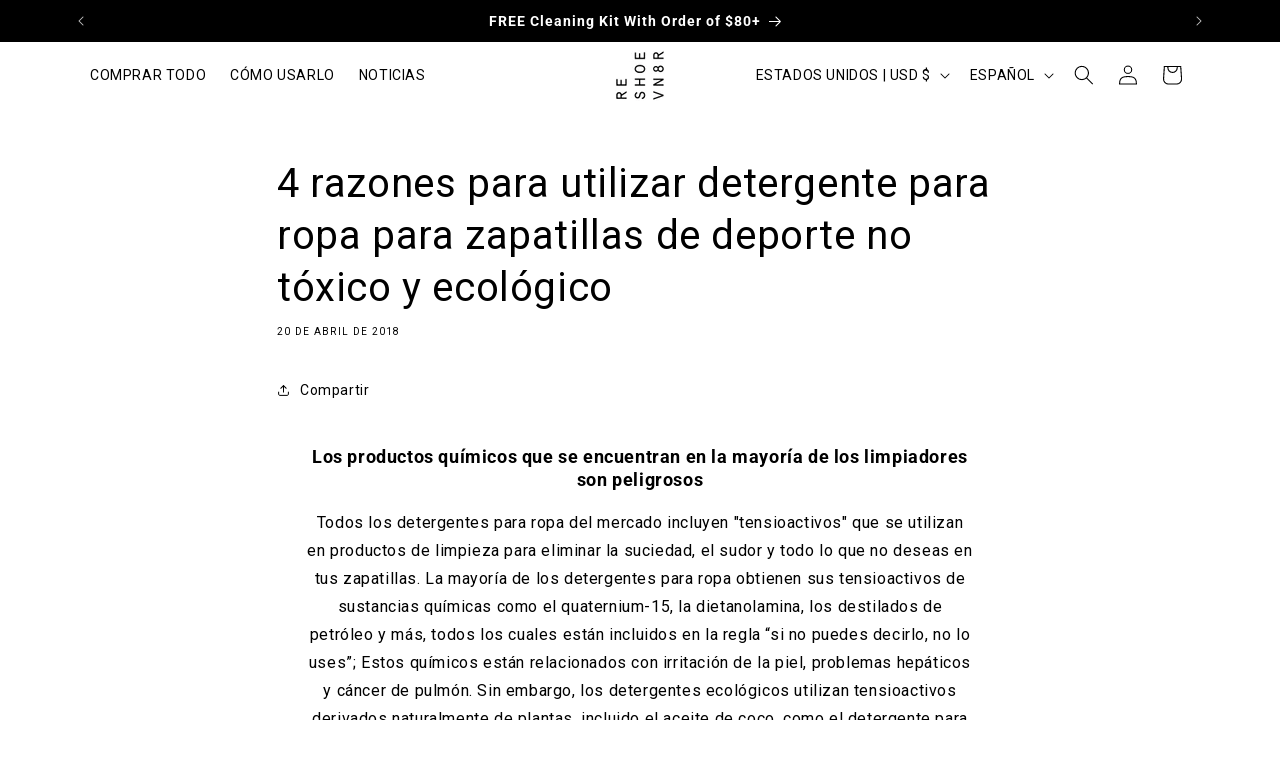

--- FILE ---
content_type: text/html; charset=utf-8
request_url: https://reshoevn8r.com/apps/reviews/articles?url=https:/reshoevn8r.com/es/blogs/news/4-reasons-to-use-eco-friendly-nontoxic-laundry-detergent-on-your-sneakers
body_size: 1256
content:
[  { "@context":"http://schema.org", "@type":"BlogPosting", "@id": "https://reshoevn8r.com/blogs/news/4-reasons-to-use-eco-friendly-nontoxic-laundry-detergent-on-your-sneakers#article_sp_schemaplus",   "author":   { "@type": "Person",   "name": "Erin Shoffer",  "description": null, "email": null,      "url": "https:\/\/reshoevn8r.com\/search?type=article\u0026q=Erin+Shoffer"  }  ,   "creator":   { "@type": "Person",   "name": "Erin Shoffer",  "description": null, "email": null,      "url": "https:\/\/reshoevn8r.com\/search?type=article\u0026q=Erin+Shoffer"  }  ,  "articleBody": "\n \n\n\n\n\n\n\n \n\n\n\n\n\n\n\n\n\n\n\n\n\nChemicals Found In Most Cleaners Are Dangerous\n\n\n\nAll laundry detergents on the market include “surfactants” which are used in cleaning products to break down dirt, sweat and everything else you don’t want on your sneakers. Most laundry detergents derive their surfactants from chemicals including quaternium-15 , diethanolamine, petroleum distillates and more, which all are included in the “if you can't say it, don’t use it” rule; These chemicals are linked to skin irritation, liver problems and lung cancer. However, eco-friendly detergents use naturally derived surfactants from plants including coconut oil, such as Reshoevn8r Sneaker Laundry Detergent, which is nontoxic to humans.\n\n\n\n\n\n\n\n\n\n\n\nBleach Can Turn Your Sneakers Yellow\n\n\n\nMany toxic laundry detergents utilize bleach as an ingredient in their solution. Not only is bleach known to cause eye, skin, and respiratory issues, it can also stain fabrics. Bleach is known to leave behind a yellow residue on rubber, mesh, and leather, which are all fabrics commonly used in shoe manufacturing.\n\n\n\n\n\n\n\n\n\nMake The Planet Healthier\n\n\n\nChanging to an eco-friendly, and nontoxic cleaning significantly reduces your chemical footprint and reduces the amount of chemicals that are being released into the environment. (YAY!)\n\n\n\n\n\n Encourage Others To Do The Same \n\n\n\nWhen one person starts using eco-friendly cleaning products, it becomes a chain reaction. Be the start in your neighborhood and make the switch today!\n\n\n \nPick up a bottle of Reshoevn8r's Eco-friendly, Nontoxic Sneaker Laundry Detergent today!\n\n\n\n\n\n\n\n\n\n\n\n\n\n\n\n\n\n\n\n\n\n", "comment": [  ], "commentCount": " 0", "dateCreated":"2018-04-18T14:43:14Z", "dateModified":"2025-04-24T04:27:22Z", "datePublished":"2018-04-20T09:32:00Z",  "description":"",  "headline":"4 Reasons to Use Eco-Friendly, Non-Toxic Sneaker Laundry Detergent on Your Sneakers",  "image": { "@type":"ImageObject", "width":"533", "height":"805",  "url":"https://reshoevn8r.com/cdn/shop/articles/5eba91b4a68caaae0c782623f801be04.webp?v=1745494042&width=500"  },  "keywords": [  ], "mainEntityOfPage": { "@type": "WebPage", "@id": "https://reshoevn8r.com/blogs/news/4-reasons-to-use-eco-friendly-nontoxic-laundry-detergent-on-your-sneakers#webpage_sp_schemaplus" }, "publisher": { "@type": "Organization",  "logo": { "@type": "ImageObject", "name": "Reshoevn8r Logo Schema by SchemaPlus",  "url": "https://reshoevn8r.com/cdn/shop/files/r8-email-logo.jpg?v=1614295008&width=100"  },  "name": "Reshoevn8r" },   "thumbnailUrl": "https://reshoevn8r.com/cdn/shop/articles/5eba91b4a68caaae0c782623f801be04.webp?v=1745494042&width=200",   "url":"https://reshoevn8r.com/es/blogs/news/4-reasons-to-use-eco-friendly-nontoxic-laundry-detergent-on-your-sneakers" }      ,{ "@context": "http://schema.org", "@type": "BreadcrumbList", "name": "Reshoevn8r Breadcrumbs Schema by SchemaPlus", "itemListElement": [ { "@type": "ListItem", "position": 1, "item": { "@id": "https://reshoevn8r.com/blogs/news", "name": "Blog" } }, { "@type": "ListItem", "position": 2, "item": { "@id": "https://reshoevn8r.com/blogs/news/4-reasons-to-use-eco-friendly-nontoxic-laundry-detergent-on-your-sneakers", "name": "4 Reasons to Use Eco-Friendly, Non-Toxic Sneaker Laundry Detergent on Your Sneakers" } } ] }  ]